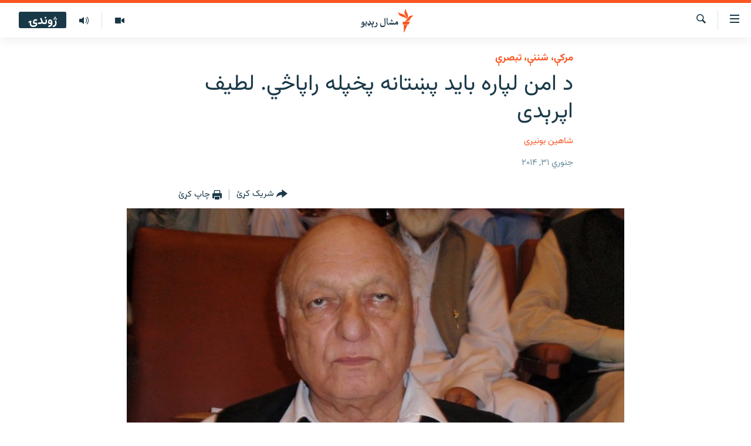

--- FILE ---
content_type: text/html; charset=utf-8
request_url: https://www.mashaalradio.com/a/25249039.html
body_size: 14107
content:

<!DOCTYPE html>
<html lang="ps" dir="rtl" class="no-js">
<head>
<link href="/Content/responsive/RFE/ur-PK/RFE-ur-PK.css?&amp;av=0.0.0.0&amp;cb=376" rel="stylesheet"/>
<script src="https://tags.mashaalradio.com/rferl-pangea/prod/utag.sync.js"></script> <script type='text/javascript' src='https://www.youtube.com/iframe_api' async></script>
<link rel="manifest" href="/manifest.json">
<script type="text/javascript">
//a general 'js' detection, must be on top level in <head>, due to CSS performance
document.documentElement.className = "js";
var cacheBuster = "376";
var appBaseUrl = "/";
var imgEnhancerBreakpoints = [0, 144, 256, 408, 650, 1023, 1597];
var isLoggingEnabled = false;
var isPreviewPage = false;
var isLivePreviewPage = false;
if (!isPreviewPage) {
window.RFE = window.RFE || {};
window.RFE.cacheEnabledByParam = window.location.href.indexOf('nocache=1') === -1;
const url = new URL(window.location.href);
const params = new URLSearchParams(url.search);
// Remove the 'nocache' parameter
params.delete('nocache');
// Update the URL without the 'nocache' parameter
url.search = params.toString();
window.history.replaceState(null, '', url.toString());
} else {
window.addEventListener('load', function() {
const links = window.document.links;
for (let i = 0; i < links.length; i++) {
links[i].href = '#';
links[i].target = '_self';
}
})
}
// Iframe & Embed detection
var embedProperties = {};
try {
// Reliable way to check if we are in an iframe.
var isIframe = window.self !== window.top;
embedProperties.is_iframe = isIframe;
if (!isIframe) {
embedProperties.embed_context = "main";
} else {
// We are in an iframe. Let's try to access the parent.
// This access will only fail with strict cross-origin (without document.domain).
var parentLocation = window.top.location;
// The access succeeded. Now we explicitly compare the hostname.
if (window.location.hostname === parentLocation.hostname) {
embedProperties.embed_context = "embed_self";
} else {
// Hostname is different (e.g. different subdomain with document.domain)
embedProperties.embed_context = "embed_cross";
}
// Since the access works, we can safely get the details.
embedProperties.url_parent = parentLocation.href;
embedProperties.title_parent = window.top.document.title;
}
} catch (err) {
// We are in an iframe, and an error occurred, probably due to cross-origin restrictions.
embedProperties.is_iframe = true;
embedProperties.embed_context = "embed_cross";
// We cannot access the properties of window.top.
// `document.referrer` can sometimes provide the URL of the parent page.
// It is not 100% reliable, but it is the best we can do in this situation.
embedProperties.url_parent = document.referrer || null;
embedProperties.title_parent = null; // We can't get to the title in a cross-origin scenario.
}
var pwaEnabled = false;
var swCacheDisabled;
</script>
<meta charset="utf-8" />
<title>د امن لپاره باید پښتانه پخپله راپاڅي. لطیف اپرېدی</title>
<meta name="description" content="پوښتنه دا ده چې ایا دا کمیټۍ د قبایلي ولس نمایندګي کوي؟ او که نه؟ دې پوښتنې ځواب د مشال راډيو همکار شاهین بونیري د قانوني چارو له کارپوه او قبایلي مشر لطیف اپریدي څخه کړې." />
<meta name="keywords" content="مرکې، شننې، تبصرې" />
<meta name="viewport" content="width=device-width, initial-scale=1.0" />
<meta http-equiv="X-UA-Compatible" content="IE=edge" />
<meta name="robots" content="max-image-preview:large"><meta property="fb:pages" content="283201628374188" />
<meta name="google-site-verification" content="C3pCXRA2wZEuhWSTlUZCyRINOLWqfeOhbQn1ph__Cg0" />
<link href="https://www.mashaalradio.com/a/25249039.html" rel="canonical" />
<meta name="apple-mobile-web-app-title" content="مشال راډیو" />
<meta name="apple-mobile-web-app-status-bar-style" content="black" />
<meta name="apple-itunes-app" content="app-id=475986784, app-argument=//25249039.rtl" />
<meta property="fb:admins" content="فېسبوک ای ډي شمېره" />
<meta content="د امن لپاره باید پښتانه پخپله راپاڅي. لطیف اپرېدی" property="og:title" />
<meta content="پوښتنه دا ده چې ایا دا کمیټۍ د قبایلي ولس نمایندګي کوي؟ او که نه؟ دې پوښتنې ځواب د مشال راډيو همکار شاهین بونیري د قانوني چارو له کارپوه او قبایلي مشر لطیف اپریدي څخه کړې." property="og:description" />
<meta content="article" property="og:type" />
<meta content="https://www.mashaalradio.com/a/25249039.html" property="og:url" />
<meta content="مشال راډيو" property="og:site_name" />
<meta content="https://www.facebook.com/mashaalradio" property="article:publisher" />
<meta content="https://gdb.rferl.org/0721674b-66d8-4ba9-be84-3bb36b7f4437_w1200_h630.jpg" property="og:image" />
<meta content="1200" property="og:image:width" />
<meta content="630" property="og:image:height" />
<meta content="568280086670706" property="fb:app_id" />
<meta content="شاهین بونیری" name="Author" />
<meta content="summary_large_image" name="twitter:card" />
<meta content="@Mashaalradio" name="twitter:site" />
<meta content="https://gdb.rferl.org/0721674b-66d8-4ba9-be84-3bb36b7f4437_w1200_h630.jpg" name="twitter:image" />
<meta content="د امن لپاره باید پښتانه پخپله راپاڅي. لطیف اپرېدی" name="twitter:title" />
<meta content="پوښتنه دا ده چې ایا دا کمیټۍ د قبایلي ولس نمایندګي کوي؟ او که نه؟ دې پوښتنې ځواب د مشال راډيو همکار شاهین بونیري د قانوني چارو له کارپوه او قبایلي مشر لطیف اپریدي څخه کړې." name="twitter:description" />
<link rel="amphtml" href="https://www.mashaalradio.com/amp/25249039.html" />
<script type="application/ld+json">{"articleSection":"مرکې، شننې، تبصرې","isAccessibleForFree":true,"headline":"د امن لپاره باید پښتانه پخپله راپاڅي. لطیف اپرېدی","inLanguage":"ur-PK","keywords":"مرکې، شننې، تبصرې","author":{"@type":"Person","url":"https://www.mashaalradio.com/author/شاهین-بونیری/m-k_qm","description":"شاهين بونيری د مشال رېډيو لپاره د پاکستان او افغانستان په اړه بېلابېل راپورونه جوړوي.","image":{"@type":"ImageObject","url":"https://gdb.rferl.org/0b64e56e-2287-4731-8615-27227d6970d9.jpg"},"name":"شاهین بونیری"},"datePublished":"2014-01-31 13:02:05Z","dateModified":"2014-01-31 13:11:06Z","publisher":{"logo":{"width":512,"height":220,"@type":"ImageObject","url":"https://www.mashaalradio.com/Content/responsive/RFE/ur-PK/img/logo.png"},"@type":"NewsMediaOrganization","url":"https://www.mashaalradio.com","sameAs":["https://www.facebook.com/mashaalradio","https://twitter.com/Mashaalradio","https://www.youtube.com/user/mashaalradio","https://www.instagram.com/mashaalradio/"],"name":"مشال راډیو","alternateName":"مشال رېډیو\r\nمشال ریډیو"},"@context":"https://schema.org","@type":"NewsArticle","mainEntityOfPage":"https://www.mashaalradio.com/a/25249039.html","url":"https://www.mashaalradio.com/a/25249039.html","description":"پوښتنه دا ده چې ایا دا کمیټۍ د قبایلي ولس نمایندګي کوي؟ او که نه؟ دې پوښتنې ځواب د مشال راډيو همکار شاهین بونیري د قانوني چارو له کارپوه او قبایلي مشر لطیف اپریدي څخه کړې.","image":{"width":1080,"height":608,"@type":"ImageObject","url":"https://gdb.rferl.org/0721674b-66d8-4ba9-be84-3bb36b7f4437_w1080_h608.jpg"},"name":"د امن لپاره باید پښتانه پخپله راپاڅي. لطیف اپرېدی"}</script>
<script src="/Scripts/responsive/infographics.b?v=dVbZ-Cza7s4UoO3BqYSZdbxQZVF4BOLP5EfYDs4kqEo1&amp;av=0.0.0.0&amp;cb=376"></script>
<script src="/Scripts/responsive/loader.b?v=C-JLefdHQ4ECvt5x4bMsJCTq2VRkcN8JUkP-IB-DzAI1&amp;av=0.0.0.0&amp;cb=376"></script>
<link rel="icon" type="image/svg+xml" href="/Content/responsive/RFE/img/webApp/favicon.svg" />
<link rel="alternate icon" href="/Content/responsive/RFE/img/webApp/favicon.ico" />
<link rel="mask-icon" color="#ea6903" href="/Content/responsive/RFE/img/webApp/favicon_safari.svg" />
<link rel="apple-touch-icon" sizes="152x152" href="/Content/responsive/RFE/img/webApp/ico-152x152.png" />
<link rel="apple-touch-icon" sizes="144x144" href="/Content/responsive/RFE/img/webApp/ico-144x144.png" />
<link rel="apple-touch-icon" sizes="114x114" href="/Content/responsive/RFE/img/webApp/ico-114x114.png" />
<link rel="apple-touch-icon" sizes="72x72" href="/Content/responsive/RFE/img/webApp/ico-72x72.png" />
<link rel="apple-touch-icon-precomposed" href="/Content/responsive/RFE/img/webApp/ico-57x57.png" />
<link rel="icon" sizes="192x192" href="/Content/responsive/RFE/img/webApp/ico-192x192.png" />
<link rel="icon" sizes="128x128" href="/Content/responsive/RFE/img/webApp/ico-128x128.png" />
<meta name="msapplication-TileColor" content="#ffffff" />
<meta name="msapplication-TileImage" content="/Content/responsive/RFE/img/webApp/ico-144x144.png" />
<link rel="preload" href="/Content/responsive/fonts/Vazirmatn-Regular.woff2" type="font/woff2" as="font" crossorigin="anonymous" />
<link rel="alternate" type="application/rss+xml" title="RFE/RL - Top Stories [RSS]" href="/api/" />
<link rel="sitemap" type="application/rss+xml" href="/sitemap.xml" />
<script type="text/javascript">
var analyticsData = Object.assign(embedProperties, {url:"https://www.mashaalradio.com/a/25249039.html",property_id:"438",article_uid:"25249039",page_title:"د امن لپاره باید پښتانه پخپله راپاڅي. لطیف اپرېدی",page_type:"article",content_type:"article",subcontent_type:"article",last_modified:"2014-01-31 13:11:06Z",pub_datetime:"2014-01-31 13:02:05Z",section:"مرکې، شننې، تبصرې",english_section:"interview-analysis",byline:"شاهین بونیری",categories:"interview-analysis",domain:"www.mashaalradio.com",language:"Pashto",language_service:"RFERL Radio Mashall",platform:"web",copied:"no",copied_article:"",copied_title:"",runs_js:"Yes",cms_release:"8.45.0.0.376",enviro_type:"prod",slug:"",entity:"RFE",short_language_service:"PAK",platform_short:"W",page_name:"د امن لپاره باید پښتانه پخپله راپاڅي. لطیف اپرېدی"});
// Push Analytics data as GTM message (without "event" attribute and before GTM initialization)
window.dataLayer = window.dataLayer || [];
window.dataLayer.push(analyticsData);
</script>
<script type="text/javascript" data-cookiecategory="analytics">
var gtmEventObject = {event: 'page_meta_ready'};window.dataLayer = window.dataLayer || [];window.dataLayer.push(gtmEventObject);
var renderGtm = "true";
if (renderGtm === "true") {
(function(w,d,s,l,i){w[l]=w[l]||[];w[l].push({'gtm.start':new Date().getTime(),event:'gtm.js'});var f=d.getElementsByTagName(s)[0],j=d.createElement(s),dl=l!='dataLayer'?'&l='+l:'';j.async=true;j.src='//www.googletagmanager.com/gtm.js?id='+i+dl;f.parentNode.insertBefore(j,f);})(window,document,'script','dataLayer','GTM-WXZBPZ');
}
</script>
</head>
<body class=" nav-no-loaded cc_theme pg-article pg-article--single-column print-lay-article use-sticky-share nojs-images ">
<noscript><iframe src="https://www.googletagmanager.com/ns.html?id=GTM-WXZBPZ" height="0" width="0" style="display:none;visibility:hidden"></iframe></noscript> <script type="text/javascript" data-cookiecategory="analytics">
var gtmEventObject = {event: 'page_meta_ready'};window.dataLayer = window.dataLayer || [];window.dataLayer.push(gtmEventObject);
var renderGtm = "true";
if (renderGtm === "true") {
(function(w,d,s,l,i){w[l]=w[l]||[];w[l].push({'gtm.start':new Date().getTime(),event:'gtm.js'});var f=d.getElementsByTagName(s)[0],j=d.createElement(s),dl=l!='dataLayer'?'&l='+l:'';j.async=true;j.src='//www.googletagmanager.com/gtm.js?id='+i+dl;f.parentNode.insertBefore(j,f);})(window,document,'script','dataLayer','GTM-WXZBPZ');
}
</script>
<!--Analytics tag js version start-->
<script type="text/javascript" data-cookiecategory="analytics">
var utag_data = Object.assign({}, analyticsData, {pub_year:"2014",pub_month:"01",pub_day:"31",pub_hour:"13",pub_weekday:"Friday"});
if(typeof(TealiumTagFrom)==='function' && typeof(TealiumTagSearchKeyword)==='function') {
var utag_from=TealiumTagFrom();var utag_searchKeyword=TealiumTagSearchKeyword();
if(utag_searchKeyword!=null && utag_searchKeyword!=='' && utag_data["search_keyword"]==null) utag_data["search_keyword"]=utag_searchKeyword;if(utag_from!=null && utag_from!=='') utag_data["from"]=TealiumTagFrom();}
if(window.top!== window.self&&utag_data.page_type==="snippet"){utag_data.page_type = 'iframe';}
try{if(window.top!==window.self&&window.self.location.hostname===window.top.location.hostname){utag_data.platform = 'self-embed';utag_data.platform_short = 'se';}}catch(e){if(window.top!==window.self&&window.self.location.search.includes("platformType=self-embed")){utag_data.platform = 'cross-promo';utag_data.platform_short = 'cp';}}
(function(a,b,c,d){ a="https://tags.mashaalradio.com/rferl-pangea/prod/utag.js"; b=document;c="script";d=b.createElement(c);d.src=a;d.type="text/java"+c;d.async=true; a=b.getElementsByTagName(c)[0];a.parentNode.insertBefore(d,a); })();
</script>
<!--Analytics tag js version end-->
<!-- Analytics tag management NoScript -->
<noscript>
<img style="position: absolute; border: none;" src="https://ssc.mashaalradio.com/b/ss/bbgprod,bbgentityrferl/1/G.4--NS/852241408?pageName=rfe%3apak%3aw%3aarticle%3a%d8%af%20%d8%a7%d9%85%d9%86%20%d9%84%d9%be%d8%a7%d8%b1%d9%87%20%d8%a8%d8%a7%db%8c%d8%af%20%d9%be%da%9a%d8%aa%d8%a7%d9%86%d9%87%20%d9%be%d8%ae%d9%be%d9%84%d9%87%20%d8%b1%d8%a7%d9%be%d8%a7%da%85%d9%8a.%20%d9%84%d8%b7%db%8c%d9%81%20%d8%a7%d9%be%d8%b1%db%90%d8%af%db%8c&amp;c6=%d8%af%20%d8%a7%d9%85%d9%86%20%d9%84%d9%be%d8%a7%d8%b1%d9%87%20%d8%a8%d8%a7%db%8c%d8%af%20%d9%be%da%9a%d8%aa%d8%a7%d9%86%d9%87%20%d9%be%d8%ae%d9%be%d9%84%d9%87%20%d8%b1%d8%a7%d9%be%d8%a7%da%85%d9%8a.%20%d9%84%d8%b7%db%8c%d9%81%20%d8%a7%d9%be%d8%b1%db%90%d8%af%db%8c&amp;v36=8.45.0.0.376&amp;v6=D=c6&amp;g=https%3a%2f%2fwww.mashaalradio.com%2fa%2f25249039.html&amp;c1=D=g&amp;v1=D=g&amp;events=event1,event52&amp;c16=rferl%20radio%20mashall&amp;v16=D=c16&amp;c5=interview-analysis&amp;v5=D=c5&amp;ch=%d9%85%d8%b1%da%a9%db%90%d8%8c%20%d8%b4%d9%86%d9%86%db%90%d8%8c%20%d8%aa%d8%a8%d8%b5%d8%b1%db%90&amp;c15=pashto&amp;v15=D=c15&amp;c4=article&amp;v4=D=c4&amp;c14=25249039&amp;v14=D=c14&amp;v20=no&amp;c17=web&amp;v17=D=c17&amp;mcorgid=518abc7455e462b97f000101%40adobeorg&amp;server=www.mashaalradio.com&amp;pageType=D=c4&amp;ns=bbg&amp;v29=D=server&amp;v25=rfe&amp;v30=438&amp;v105=D=User-Agent " alt="analytics" width="1" height="1" /></noscript>
<!-- End of Analytics tag management NoScript -->
<!--*** Accessibility links - For ScreenReaders only ***-->
<section>
<div class="sr-only">
<h2>د لاسرسي ځای</h2>
<ul>
<li><a href="#content" data-disable-smooth-scroll="1">عمومي پاڼې یا موضوع ته لاړ شئ</a></li>
<li><a href="#navigation" data-disable-smooth-scroll="1">عمومي یا کورپاڼې ته لاړ شئ</a></li>
<li><a href="#txtHeaderSearch" data-disable-smooth-scroll="1">لټون ته ورشئ</a></li>
</ul>
</div>
</section>
<div dir="rtl">
<div id="page">
<aside>
<div class="c-lightbox overlay-modal">
<div class="c-lightbox__intro">
<h2 class="c-lightbox__intro-title"></h2>
<button class="btn btn--rounded c-lightbox__btn c-lightbox__intro-next" title="بل">
<span class="ico ico--rounded ico-chevron-forward"></span>
<span class="sr-only">بل</span>
</button>
</div>
<div class="c-lightbox__nav">
<button class="btn btn--rounded c-lightbox__btn c-lightbox__btn--close" title="بندول">
<span class="ico ico--rounded ico-close"></span>
<span class="sr-only">بندول</span>
</button>
<button class="btn btn--rounded c-lightbox__btn c-lightbox__btn--prev" title="پخوانی">
<span class="ico ico--rounded ico-chevron-backward"></span>
<span class="sr-only">پخوانی</span>
</button>
<button class="btn btn--rounded c-lightbox__btn c-lightbox__btn--next" title="بل">
<span class="ico ico--rounded ico-chevron-forward"></span>
<span class="sr-only">بل</span>
</button>
</div>
<div class="c-lightbox__content-wrap">
<figure class="c-lightbox__content">
<span class="c-spinner c-spinner--lightbox">
<img src="/Content/responsive/img/player-spinner.png"
alt="تم شئ"
title="تم شئ" />
</span>
<div class="c-lightbox__img">
<div class="thumb">
<img src="" alt="" />
</div>
</div>
<figcaption>
<div class="c-lightbox__info c-lightbox__info--foot">
<span class="c-lightbox__counter"></span>
<span class="caption c-lightbox__caption"></span>
</div>
</figcaption>
</figure>
</div>
<div class="hidden">
<div class="content-advisory__box content-advisory__box--lightbox">
<span class="content-advisory__box-text">په دې انځور کې ځېنې هغه شیان ښودل شوي چې د ځېنو لپاره ښايي د خپګان یا غوسې وړ وګرځي.</span>
<button class="btn btn--transparent content-advisory__box-btn m-t-md" value="text" type="button">
<span class="btn__text">
د لیدو لپاره کلېک وکړئ
</span>
</button>
</div>
</div>
</div>
<div class="print-dialogue">
<div class="container">
<h3 class="print-dialogue__title section-head">د پرنټولو لارې</h3>
<div class="print-dialogue__opts">
<ul class="print-dialogue__opt-group">
<li class="form__group form__group--checkbox">
<input class="form__check " id="checkboxImages" name="checkboxImages" type="checkbox" checked="checked" />
<label for="checkboxImages" class="form__label m-t-md">انځورونه</label>
</li>
<li class="form__group form__group--checkbox">
<input class="form__check " id="checkboxMultimedia" name="checkboxMultimedia" type="checkbox" checked="checked" />
<label for="checkboxMultimedia" class="form__label m-t-md">انځور او ویډیو</label>
</li>
</ul>
<ul class="print-dialogue__opt-group">
<li class="form__group form__group--checkbox">
<input class="form__check " id="checkboxEmbedded" name="checkboxEmbedded" type="checkbox" checked="checked" />
<label for="checkboxEmbedded" class="form__label m-t-md">له بهره تړل شوی مطلب</label>
</li>
<li class="form__group form__group--checkbox">
<input class="form__check " id="checkboxComments" name="checkboxComments" type="checkbox" />
<label for="checkboxComments" class="form__label m-t-md">تبصرې</label>
</li>
</ul>
</div>
<div class="print-dialogue__buttons">
<button class="btn btn--secondary close-button" type="button" title="لغو کړئ">
<span class="btn__text ">لغو کړئ</span>
</button>
<button class="btn btn-cust-print m-l-sm" type="button" title="چاپ کړئ">
<span class="btn__text ">چاپ کړئ</span>
</button>
</div>
</div>
</div>
<div class="ctc-message pos-fix">
<div class="ctc-message__inner">دا لېنک کاپي شو</div>
</div>
</aside>
<div class="hdr-20 hdr-20--big">
<div class="hdr-20__inner">
<div class="hdr-20__max pos-rel">
<div class="hdr-20__side hdr-20__side--primary d-flex">
<label data-for="main-menu-ctrl" data-switcher-trigger="true" data-switch-target="main-menu-ctrl" class="burger hdr-trigger pos-rel trans-trigger" data-trans-evt="click" data-trans-id="menu">
<span class="ico ico-close hdr-trigger__ico hdr-trigger__ico--close burger__ico burger__ico--close"></span>
<span class="ico ico-menu hdr-trigger__ico hdr-trigger__ico--open burger__ico burger__ico--open"></span>
</label>
<div class="menu-pnl pos-fix trans-target" data-switch-target="main-menu-ctrl" data-trans-id="menu">
<div class="menu-pnl__inner">
<nav class="main-nav menu-pnl__item menu-pnl__item--first">
<ul class="main-nav__list accordeon" data-analytics-tales="false" data-promo-name="link" data-location-name="nav,secnav">
<li class="main-nav__item">
<a class="main-nav__item-name main-nav__item-name--link" href="https://www.mashaalradio.com/" title="کور" >کور</a>
</li>
<li class="main-nav__item">
<a class="main-nav__item-name main-nav__item-name--link" href="/خبرونه" title="لنډ خبرونه" data-item-name="news" >لنډ خبرونه</a>
</li>
<li class="main-nav__item">
<a class="main-nav__item-name main-nav__item-name--link" href="/pakhtunkhwa-tribal-districts" title="پښتونخوا او قبایل" data-item-name="pashtunkhwa" >پښتونخوا او قبایل</a>
</li>
<li class="main-nav__item">
<a class="main-nav__item-name main-nav__item-name--link" href="/بلوچستان" title="بلوچستان" data-item-name="balochistan" >بلوچستان</a>
</li>
<li class="main-nav__item">
<a class="main-nav__item-name main-nav__item-name--link" href="/pakistan-content" title="پاکستان" data-item-name="pakistan" >پاکستان</a>
</li>
<li class="main-nav__item">
<a class="main-nav__item-name main-nav__item-name--link" href="/afghanistan-content" title="افغانستان" data-item-name="afghanistan-reports" >افغانستان</a>
</li>
<li class="main-nav__item">
<a class="main-nav__item-name main-nav__item-name--link" href="/نړیوال_راپورونه" title="نړۍ" data-item-name="world" >نړۍ</a>
</li>
<li class="main-nav__item">
<a class="main-nav__item-name main-nav__item-name--link" href="/intreviews-analysis" title="ځانګړې مرکې، شننې" data-item-name="exclusive-interviews-blogs" >ځانګړې مرکې، شننې</a>
</li>
<li class="main-nav__item">
<a class="main-nav__item-name main-nav__item-name--link" href="/ویډیو" title="انځور او ویډیو" data-item-name="multimedia" >انځور او ویډیو</a>
</li>
<li class="main-nav__item">
<a class="main-nav__item-name main-nav__item-name--link" href="/weekly-programs" title="اوونیزې خپرونې" data-item-name="features" >اوونیزې خپرونې</a>
</li>
<li class="main-nav__item">
<a class="main-nav__item-name main-nav__item-name--link" href="/all-broadcast-programs" title="۱۴ ساعته راډیويي خپرونې" data-item-name="radio_programs" >۱۴ ساعته راډیويي خپرونې</a>
</li>
</ul>
</nav>
<div class="menu-pnl__item">
<a href="https://gandhara.rferl.org" class="menu-pnl__item-link" alt="Gandhara">Gandhara</a>
</div>
<div class="menu-pnl__item menu-pnl__item--social">
<h5 class="menu-pnl__sub-head">موږ وڅارئ</h5>
<a href="https://www.facebook.com/mashaalradio" title="فېسبوک کې مو خپل کړی" data-analytics-text="follow_on_facebook" class="btn btn--rounded btn--social-inverted menu-pnl__btn js-social-btn btn-facebook" target="_blank" rel="noopener">
<span class="ico ico-facebook-alt ico--rounded"></span>
</a>
<a href="https://twitter.com/Mashaalradio" title="په ټویټر کې راسره شی" data-analytics-text="follow_on_twitter" class="btn btn--rounded btn--social-inverted menu-pnl__btn js-social-btn btn-twitter" target="_blank" rel="noopener">
<span class="ico ico-twitter ico--rounded"></span>
</a>
<a href="https://www.youtube.com/user/mashaalradio" title="یوټیوب کې مو ولټوﺉ" data-analytics-text="follow_on_youtube" class="btn btn--rounded btn--social-inverted menu-pnl__btn js-social-btn btn-youtube" target="_blank" rel="noopener">
<span class="ico ico-youtube ico--rounded"></span>
</a>
<a href="https://www.instagram.com/mashaalradio/" title="موږ پر انسټاګرام تعقیب کړئ" data-analytics-text="follow_on_instagram" class="btn btn--rounded btn--social-inverted menu-pnl__btn js-social-btn btn-instagram" target="_blank" rel="noopener">
<span class="ico ico-instagram ico--rounded"></span>
</a>
</div>
<div class="menu-pnl__item">
<a href="/navigation/allsites" class="menu-pnl__item-link">
<span class="ico ico-languages "></span>
د ازادې اروپا راډیو ټولې ووبپاڼې
</a>
</div>
</div>
</div>
<label data-for="top-search-ctrl" data-switcher-trigger="true" data-switch-target="top-search-ctrl" class="top-srch-trigger hdr-trigger">
<span class="ico ico-close hdr-trigger__ico hdr-trigger__ico--close top-srch-trigger__ico top-srch-trigger__ico--close"></span>
<span class="ico ico-search hdr-trigger__ico hdr-trigger__ico--open top-srch-trigger__ico top-srch-trigger__ico--open"></span>
</label>
<div class="srch-top srch-top--in-header" data-switch-target="top-search-ctrl">
<div class="container">
<form action="/s" class="srch-top__form srch-top__form--in-header" id="form-topSearchHeader" method="get" role="search"><label for="txtHeaderSearch" class="sr-only">لټون</label>
<input type="text" id="txtHeaderSearch" name="k" placeholder="متن لټول" accesskey="s" value="" class="srch-top__input analyticstag-event" onkeydown="if (event.keyCode === 13) { FireAnalyticsTagEventOnSearch('search', $dom.get('#txtHeaderSearch')[0].value) }" />
<button title="لټون" type="submit" class="btn btn--top-srch analyticstag-event" onclick="FireAnalyticsTagEventOnSearch('search', $dom.get('#txtHeaderSearch')[0].value) ">
<span class="ico ico-search"></span>
</button></form>
</div>
</div>
<a href="/" class="main-logo-link">
<img src="/Content/responsive/RFE/ur-PK/img/logo-compact.svg?cb=376" class="main-logo main-logo--comp" alt="د ووبپاڼې نښان">
<img src="/Content/responsive/RFE/ur-PK/img/logo.svg?cb=376" class="main-logo main-logo--big" alt="د ووبپاڼې نښان">
</a>
</div>
<div class="hdr-20__side hdr-20__side--secondary d-flex">
<a href="/programs/radio" title="ټولې خپرونې" class="hdr-20__secondary-item" data-item-name="audio">
<span class="ico ico-audio hdr-20__secondary-icon"></span>
</a>
<a href="/ویډیو" title="انځور او ویډیو" class="hdr-20__secondary-item" data-item-name="video">
<span class="ico ico-video hdr-20__secondary-icon"></span>
</a>
<a href="/s" title="لټون" class="hdr-20__secondary-item hdr-20__secondary-item--search" data-item-name="search">
<span class="ico ico-search hdr-20__secondary-icon hdr-20__secondary-icon--search"></span>
</a>
<div class="hdr-20__secondary-item live-b-drop">
<div class="live-b-drop__off">
<a href="/live" class="live-b-drop__link" title="ژوندۍ" data-item-name="live">
<span class="badge badge--live-btn badge--live-btn-off">
ژوندۍ
</span>
</a>
</div>
<div class="live-b-drop__on hidden">
<label data-for="live-ctrl" data-switcher-trigger="true" data-switch-target="live-ctrl" class="live-b-drop__label pos-rel">
<span class="badge badge--live badge--live-btn">
ژوندۍ
</span>
<span class="ico ico-close live-b-drop__label-ico live-b-drop__label-ico--close"></span>
</label>
<div class="live-b-drop__panel" id="targetLivePanelDiv" data-switch-target="live-ctrl"></div>
</div>
</div>
<div class="srch-bottom">
<form action="/s" class="srch-bottom__form d-flex" id="form-bottomSearch" method="get" role="search"><label for="txtSearch" class="sr-only">لټون</label>
<input type="search" id="txtSearch" name="k" placeholder="متن لټول" accesskey="s" value="" class="srch-bottom__input analyticstag-event" onkeydown="if (event.keyCode === 13) { FireAnalyticsTagEventOnSearch('search', $dom.get('#txtSearch')[0].value) }" />
<button title="لټون" type="submit" class="btn btn--bottom-srch analyticstag-event" onclick="FireAnalyticsTagEventOnSearch('search', $dom.get('#txtSearch')[0].value) ">
<span class="ico ico-search"></span>
</button></form>
</div>
</div>
<img src="/Content/responsive/RFE/ur-PK/img/logo-print.gif?cb=376" class="logo-print" loading="lazy" alt="د ووبپاڼې نښان">
<img src="/Content/responsive/RFE/ur-PK/img/logo-print_color.png?cb=376" class="logo-print logo-print--color" loading="lazy" alt="د ووبپاڼې نښان">
</div>
</div>
</div>
<script>
if (document.body.className.indexOf('pg-home') > -1) {
var nav2In = document.querySelector('.hdr-20__inner');
var nav2Sec = document.querySelector('.hdr-20__side--secondary');
var secStyle = window.getComputedStyle(nav2Sec);
if (nav2In && window.pageYOffset < 150 && secStyle['position'] !== 'fixed') {
nav2In.classList.add('hdr-20__inner--big')
}
}
</script>
<div class="c-hlights c-hlights--breaking c-hlights--no-item" data-hlight-display="mobile,desktop">
<div class="c-hlights__wrap container p-0">
<div class="c-hlights__nav">
<a role="button" href="#" title="پخوانی">
<span class="ico ico-chevron-backward m-0"></span>
<span class="sr-only">پخوانی</span>
</a>
<a role="button" href="#" title="بل">
<span class="ico ico-chevron-forward m-0"></span>
<span class="sr-only">بل</span>
</a>
</div>
<span class="c-hlights__label">
<span class="">تازه خبر</span>
<span class="switcher-trigger">
<label data-for="more-less-1" data-switcher-trigger="true" class="switcher-trigger__label switcher-trigger__label--more p-b-0" title="نور وګوره">
<span class="ico ico-chevron-down"></span>
</label>
<label data-for="more-less-1" data-switcher-trigger="true" class="switcher-trigger__label switcher-trigger__label--less p-b-0" title="کم وښیاست">
<span class="ico ico-chevron-up"></span>
</label>
</span>
</span>
<ul class="c-hlights__items switcher-target" data-switch-target="more-less-1">
</ul>
</div>
</div> <div id="content">
<main class="container">
<div class="hdr-container">
<div class="row">
<div class="col-xs-12 col-sm-12 col-md-10 col-md-offset-1">
<div class="row">
<div class="col-category col-xs-12 col-md-8 col-md-offset-2"> <div class="category js-category">
<a class="" href="/%D9%85%D8%B1%DA%A9%DB%90_%D8%B4%D9%86%D9%86%DB%90">مرکې، شننې، تبصرې</a> </div>
</div><div class="col-title col-xs-12 col-md-8 col-md-offset-2"> <h1 class="title pg-title">
د امن لپاره باید پښتانه پخپله راپاڅي. لطیف اپرېدی
</h1>
</div><div class="col-publishing-details col-xs-12 col-md-8 col-md-offset-2"> <div class="publishing-details ">
<div class="links">
<ul class="links__list">
<li class="links__item">
<a class="links__item-link" href="/author/شاهین-بونیری/m-k_qm" title="شاهین بونیری">شاهین بونیری</a>
</li>
</ul>
</div>
<div class="published">
<span class="date" >
<time pubdate="pubdate" datetime="2014-01-31T18:02:05+05:00">
جنوري ۳۱, ۲۰۱۴
</time>
</span>
</div>
</div>
</div><div class="col-xs-12 col-md-8 col-md-offset-2"> <div class="col-article-tools pos-rel article-share">
<div class="col-article-tools__end">
<div class="share--box">
<div class="sticky-share-container" style="display:none">
<div class="container">
<a href="https://www.mashaalradio.com" id="logo-sticky-share">&nbsp;</a>
<div class="pg-title pg-title--sticky-share">
د امن لپاره باید پښتانه پخپله راپاڅي. لطیف اپرېدی
</div>
<div class="sticked-nav-actions">
<!--This part is for sticky navigation display-->
<p class="buttons link-content-sharing p-0 ">
<button class="btn btn--link btn-content-sharing p-t-0 " id="btnContentSharing" value="text" role="Button" type="" title="د شریکولو نورې لارې">
<span class="ico ico-share ico--l"></span>
<span class="btn__text ">
شریک کړئ
</span>
</button>
</p>
<aside class="content-sharing js-content-sharing js-content-sharing--apply-sticky content-sharing--sticky"
role="complementary"
data-share-url="https://www.mashaalradio.com/a/25249039.html" data-share-title="د امن لپاره باید پښتانه پخپله راپاڅي. لطیف اپرېدی" data-share-text="پوښتنه دا ده چې ایا دا کمیټۍ د قبایلي ولس نمایندګي کوي؟ او که نه؟ دې پوښتنې ځواب د مشال راډيو همکار شاهین بونیري د قانوني چارو له کارپوه او قبایلي مشر لطیف اپریدي څخه کړې.">
<div class="content-sharing__popover">
<h6 class="content-sharing__title">شریک کړئ</h6>
<button href="#close" id="btnCloseSharing" class="btn btn--text-like content-sharing__close-btn">
<span class="ico ico-close ico--l"></span>
</button>
<ul class="content-sharing__list">
<li class="content-sharing__item">
<div class="ctc ">
<input type="text" class="ctc__input" readonly="readonly">
<a href="" js-href="https://www.mashaalradio.com/a/25249039.html" class="content-sharing__link ctc__button">
<span class="ico ico-copy-link ico--rounded ico--s"></span>
<span class="content-sharing__link-text">لېنک کاپي کړئ</span>
</a>
</div>
</li>
<li class="content-sharing__item">
<a href="https://facebook.com/sharer.php?u=https%3a%2f%2fwww.mashaalradio.com%2fa%2f25249039.html"
data-analytics-text="share_on_facebook"
title="Facebook" target="_blank"
class="content-sharing__link js-social-btn">
<span class="ico ico-facebook ico--rounded ico--s"></span>
<span class="content-sharing__link-text">Facebook</span>
</a>
</li>
<li class="content-sharing__item">
<a href="https://twitter.com/share?url=https%3a%2f%2fwww.mashaalradio.com%2fa%2f25249039.html&amp;text=%d8%af+%d8%a7%d9%85%d9%86+%d9%84%d9%be%d8%a7%d8%b1%d9%87+%d8%a8%d8%a7%db%8c%d8%af+%d9%be%da%9a%d8%aa%d8%a7%d9%86%d9%87+%d9%be%d8%ae%d9%be%d9%84%d9%87+%d8%b1%d8%a7%d9%be%d8%a7%da%85%d9%8a.+%d9%84%d8%b7%db%8c%d9%81+%d8%a7%d9%be%d8%b1%db%90%d8%af%db%8c"
data-analytics-text="share_on_twitter"
title="X (Twitter)" target="_blank"
class="content-sharing__link js-social-btn">
<span class="ico ico-twitter ico--rounded ico--s"></span>
<span class="content-sharing__link-text">X (Twitter)</span>
</a>
</li>
<li class="content-sharing__item visible-xs-inline-block visible-sm-inline-block">
<a href="whatsapp://send?text=https%3a%2f%2fwww.mashaalradio.com%2fa%2f25249039.html"
data-analytics-text="share_on_whatsapp"
title="WhatsApp" target="_blank"
class="content-sharing__link js-social-btn">
<span class="ico ico-whatsapp ico--rounded ico--s"></span>
<span class="content-sharing__link-text">WhatsApp</span>
</a>
</li>
<li class="content-sharing__item visible-md-inline-block visible-lg-inline-block">
<a href="https://web.whatsapp.com/send?text=https%3a%2f%2fwww.mashaalradio.com%2fa%2f25249039.html"
data-analytics-text="share_on_whatsapp_desktop"
title="WhatsApp" target="_blank"
class="content-sharing__link js-social-btn">
<span class="ico ico-whatsapp ico--rounded ico--s"></span>
<span class="content-sharing__link-text">WhatsApp</span>
</a>
</li>
<li class="content-sharing__item">
<a href="mailto:?body=https%3a%2f%2fwww.mashaalradio.com%2fa%2f25249039.html&amp;subject=د امن لپاره باید پښتانه پخپله راپاڅي. لطیف اپرېدی"
title="Email"
class="content-sharing__link ">
<span class="ico ico-email ico--rounded ico--s"></span>
<span class="content-sharing__link-text">Email</span>
</a>
</li>
</ul>
</div>
</aside>
</div>
</div>
</div>
<div class="links">
<p class="buttons link-content-sharing p-0 ">
<button class="btn btn--link btn-content-sharing p-t-0 " id="btnContentSharing" value="text" role="Button" type="" title="د شریکولو نورې لارې">
<span class="ico ico-share ico--l"></span>
<span class="btn__text ">
شریک کړئ
</span>
</button>
</p>
<aside class="content-sharing js-content-sharing " role="complementary"
data-share-url="https://www.mashaalradio.com/a/25249039.html" data-share-title="د امن لپاره باید پښتانه پخپله راپاڅي. لطیف اپرېدی" data-share-text="پوښتنه دا ده چې ایا دا کمیټۍ د قبایلي ولس نمایندګي کوي؟ او که نه؟ دې پوښتنې ځواب د مشال راډيو همکار شاهین بونیري د قانوني چارو له کارپوه او قبایلي مشر لطیف اپریدي څخه کړې.">
<div class="content-sharing__popover">
<h6 class="content-sharing__title">شریک کړئ</h6>
<button href="#close" id="btnCloseSharing" class="btn btn--text-like content-sharing__close-btn">
<span class="ico ico-close ico--l"></span>
</button>
<ul class="content-sharing__list">
<li class="content-sharing__item">
<div class="ctc ">
<input type="text" class="ctc__input" readonly="readonly">
<a href="" js-href="https://www.mashaalradio.com/a/25249039.html" class="content-sharing__link ctc__button">
<span class="ico ico-copy-link ico--rounded ico--l"></span>
<span class="content-sharing__link-text">لېنک کاپي کړئ</span>
</a>
</div>
</li>
<li class="content-sharing__item">
<a href="https://facebook.com/sharer.php?u=https%3a%2f%2fwww.mashaalradio.com%2fa%2f25249039.html"
data-analytics-text="share_on_facebook"
title="Facebook" target="_blank"
class="content-sharing__link js-social-btn">
<span class="ico ico-facebook ico--rounded ico--l"></span>
<span class="content-sharing__link-text">Facebook</span>
</a>
</li>
<li class="content-sharing__item">
<a href="https://twitter.com/share?url=https%3a%2f%2fwww.mashaalradio.com%2fa%2f25249039.html&amp;text=%d8%af+%d8%a7%d9%85%d9%86+%d9%84%d9%be%d8%a7%d8%b1%d9%87+%d8%a8%d8%a7%db%8c%d8%af+%d9%be%da%9a%d8%aa%d8%a7%d9%86%d9%87+%d9%be%d8%ae%d9%be%d9%84%d9%87+%d8%b1%d8%a7%d9%be%d8%a7%da%85%d9%8a.+%d9%84%d8%b7%db%8c%d9%81+%d8%a7%d9%be%d8%b1%db%90%d8%af%db%8c"
data-analytics-text="share_on_twitter"
title="X (Twitter)" target="_blank"
class="content-sharing__link js-social-btn">
<span class="ico ico-twitter ico--rounded ico--l"></span>
<span class="content-sharing__link-text">X (Twitter)</span>
</a>
</li>
<li class="content-sharing__item visible-xs-inline-block visible-sm-inline-block">
<a href="whatsapp://send?text=https%3a%2f%2fwww.mashaalradio.com%2fa%2f25249039.html"
data-analytics-text="share_on_whatsapp"
title="WhatsApp" target="_blank"
class="content-sharing__link js-social-btn">
<span class="ico ico-whatsapp ico--rounded ico--l"></span>
<span class="content-sharing__link-text">WhatsApp</span>
</a>
</li>
<li class="content-sharing__item visible-md-inline-block visible-lg-inline-block">
<a href="https://web.whatsapp.com/send?text=https%3a%2f%2fwww.mashaalradio.com%2fa%2f25249039.html"
data-analytics-text="share_on_whatsapp_desktop"
title="WhatsApp" target="_blank"
class="content-sharing__link js-social-btn">
<span class="ico ico-whatsapp ico--rounded ico--l"></span>
<span class="content-sharing__link-text">WhatsApp</span>
</a>
</li>
<li class="content-sharing__item">
<a href="mailto:?body=https%3a%2f%2fwww.mashaalradio.com%2fa%2f25249039.html&amp;subject=د امن لپاره باید پښتانه پخپله راپاڅي. لطیف اپرېدی"
title="Email"
class="content-sharing__link ">
<span class="ico ico-email ico--rounded ico--l"></span>
<span class="content-sharing__link-text">Email</span>
</a>
</li>
</ul>
</div>
</aside>
<p class="link-print hidden-xs buttons p-0">
<button class="btn btn--link btn-print p-t-0" onclick="if (typeof FireAnalyticsTagEvent === 'function') {FireAnalyticsTagEvent({ on_page_event: 'print_story' });}return false" title="کنټرول پي">
<span class="ico ico-print"></span>
<span class="btn__text">چاپ کړئ</span>
</button>
</p>
</div>
</div>
</div>
</div>
</div><div class="col-multimedia col-xs-12 col-md-10 col-md-offset-1"> <div class="cover-media">
<figure class="media-image js-media-expand">
<div class="img-wrap">
<div class="thumb thumb16_9">
<img src="https://gdb.rferl.org/0721674b-66d8-4ba9-be84-3bb36b7f4437_w250_r1_s.jpg" alt="لطیف اپرېدی" />
</div>
</div>
<figcaption>
<span class="caption">لطیف اپرېدی</span>
</figcaption>
</figure>
</div>
</div>
</div>
</div>
</div>
</div>
<div class="body-container">
<div class="row">
<div class="col-xs-12 col-sm-12 col-md-10 col-md-offset-1">
<div class="row">
<div class="col-xs-12 col-sm-12 col-md-8 col-lg-8 col-md-offset-2">
<div class="intro intro--bold" >
<p >پوښتنه دا ده چې ایا دا کمیټۍ د قبایلي ولس نمایندګي کوي؟ او که نه؟ دې پوښتنې ځواب د مشال راډيو همکار شاهین بونیري د قانوني چارو له کارپوه او قبایلي مشر لطیف اپریدي څخه کړې.</p>
</div>
<div id="article-content" class="content-floated-wrap fb-quotable">
<div class="wsw">
<h4 class="wsw__h4">
د پاکستان په قبایلي سیمو کې د تیرې یوې لسیزې جګړې که یو خوا په زرګونو خلک وژلي او ټپیان کړي دي، نو بل خوا يې د دغه سیمې اقتصاد اواولسي او کلتوري جوړښتونو ته هم زیان رسولی دی. په سیمه کې امن د قبایلي ولس تر ټولو لوی ارمان دی.</h4>
<br />
د امنیت پر ځاي کولو لپاره د پاکستان وزیراعظم نواز شریف له وسله والو طالبانو سره د خبرو اترو اعلان کړی دی او د دغه عمل مخ پر وړاندې بوتللو لپاره يې یوه کمېټۍ هم جوړه کړې ده.<br />
<br />
پوښتنه دا ده چې ایا دا کمیټۍ د قبایلي ولس نمایندګي کوي؟ او که نه؟ دې پوښتنې ځواب د مشال راډيو همکار شاهین بونیري د قانوني چارو له کارپوه او قبایلي مشر لطیف اپریدي څخه کړې.<br />
<br />
<div class="wsw__embed">
<div class="media-pholder media-pholder--audio media-pholder--embed">
<div class="c-sticky-container" data-poster="">
<div class="c-sticky-element" data-sp_api="pangea-video" data-persistent data-persistent-browse-out >
<div class="c-mmp c-mmp--enabled c-mmp--loading c-mmp--audio c-mmp--embed c-sticky-element__swipe-el"
data-player_id="" data-title="تر څو چې پښتون قبایلي ولس نه وي راپاڅېدلی امن نشي راتلای. لطیف اپرېدی" data-hide-title="False"
data-breakpoint_s="320" data-breakpoint_m="640" data-breakpoint_l="992"
data-hlsjs-src="/Scripts/responsive/hls.b"
data-bypass-dash-for-vod="true"
data-bypass-dash-for-live-video="true"
data-bypass-dash-for-live-audio="true"
data-media-id="26429297"
id="player26429297">
<div class="c-mmp__poster js-poster">
</div>
<a class="c-mmp__fallback-link" href="javascript:void(0)">
<span class="c-mmp__fallback-link-icon">
<span class="ico ico-audio"></span>
</span>
</a>
<div class="c-spinner">
<img src="/Content/responsive/img/player-spinner.png" alt="تم شئ" title="تم شئ" />
</div>
<div class="c-mmp__player">
<audio src="https://rfe-audio.rferl.org/pk/2014/01/31/627a5af9-f938-408e-b8a1-3eae5a540c86.mp3" data-fallbacksrc="" data-fallbacktype="" data-type="audio/mpeg" data-info="" data-sources="" data-pub_datetime="2014-01-31 17:59:00Z" data-lt-on-play="0" data-lt-url="" webkit-playsinline="webkit-playsinline" playsinline="playsinline" style="width:100%;height:140px" title="تر څو چې پښتون قبایلي ولس نه وي راپاڅېدلی امن نشي راتلای. لطیف اپرېدی">
</audio>
</div>
<div class="c-mmp__overlay c-mmp__overlay--title c-mmp__overlay--partial c-mmp__overlay--disabled c-mmp__overlay--slide-from-top js-c-mmp__title-overlay">
<span class="c-mmp__overlay-actions c-mmp__overlay-actions-top js-overlay-actions">
<span class="c-mmp__overlay-actions-link c-mmp__overlay-actions-link--embed js-btn-embed-overlay" title="نښلول">
<span class="c-mmp__overlay-actions-link-ico ico ico-embed-code"></span>
<span class="c-mmp__overlay-actions-link-text">نښلول</span>
</span>
<span class="c-mmp__overlay-actions-link c-mmp__overlay-actions-link--share js-btn-sharing-overlay" title="شریک کړئ">
<span class="c-mmp__overlay-actions-link-ico ico ico-share"></span>
<span class="c-mmp__overlay-actions-link-text">شریک کړئ</span>
</span>
<span class="c-mmp__overlay-actions-link c-mmp__overlay-actions-link--close-sticky c-sticky-element__close-el" title="وتړئ">
<span class="c-mmp__overlay-actions-link-ico ico ico-close"></span>
</span>
</span>
<div class="c-mmp__overlay-title js-overlay-title">
<h5 class="c-mmp__overlay-media-title">
<a class="js-media-title-link" href="/a/26429297.html" target="_blank" rel="noopener" title="تر څو چې پښتون قبایلي ولس نه وي راپاڅېدلی امن نشي راتلای. لطیف اپرېدی">تر څو چې پښتون قبایلي ولس نه وي راپاڅېدلی امن نشي راتلای. لطیف اپرېدی</a>
</h5>
<div class="c-mmp__overlay-site-title">
<small>په لاس د <a href="https://www.mashaalradio.com" target="_blank" rel="noopener" title="مشال راډیو">مشال راډیو</a></small>
</div>
</div>
</div>
<div class="c-mmp__overlay c-mmp__overlay--sharing c-mmp__overlay--disabled c-mmp__overlay--slide-from-bottom js-c-mmp__sharing-overlay">
<span class="c-mmp__overlay-actions">
<span class="c-mmp__overlay-actions-link c-mmp__overlay-actions-link--embed js-btn-embed-overlay" title="نښلول">
<span class="c-mmp__overlay-actions-link-ico ico ico-embed-code"></span>
<span class="c-mmp__overlay-actions-link-text">نښلول</span>
</span>
<span class="c-mmp__overlay-actions-link c-mmp__overlay-actions-link--share js-btn-sharing-overlay" title="شریک کړئ">
<span class="c-mmp__overlay-actions-link-ico ico ico-share"></span>
<span class="c-mmp__overlay-actions-link-text">شریک کړئ</span>
</span>
<span class="c-mmp__overlay-actions-link c-mmp__overlay-actions-link--close js-btn-close-overlay" title="وتړئ">
<span class="c-mmp__overlay-actions-link-ico ico ico-close"></span>
</span>
</span>
<div class="c-mmp__overlay-tabs">
<div class="c-mmp__overlay-tab c-mmp__overlay-tab--disabled c-mmp__overlay-tab--slide-backward js-tab-embed-overlay" data-trigger="js-btn-embed-overlay" data-embed-source="//www.mashaalradio.com/embed/player/0/26429297.html?type=audio" role="form">
<div class="c-mmp__overlay-body c-mmp__overlay-body--centered-vertical">
<div class="column">
<div class="c-mmp__status-msg ta-c js-message-embed-code-copied" role="tooltip">
کوډ کاپي شوی دی.
</div>
<div class="c-mmp__form-group ta-c">
<input type="text" name="embed_code" class="c-mmp__input-text js-embed-code" dir="ltr" value="" readonly />
<span class="c-mmp__input-btn js-btn-copy-embed-code" title="کلېپبورډ ته یې ورنقل یا کاپي کړئ"><span class="ico ico-content-copy"></span></span>
</div>
</div>
</div>
</div>
<div class="c-mmp__overlay-tab c-mmp__overlay-tab--disabled c-mmp__overlay-tab--slide-forward js-tab-sharing-overlay" data-trigger="js-btn-sharing-overlay" role="form">
<div class="c-mmp__overlay-body c-mmp__overlay-body--centered-vertical">
<div class="column">
<div class="c-mmp__status-msg ta-c js-message-share-url-copied" role="tooltip">
دا پته کلېپبورډ ته کاپي شوه
</div>
<div class="not-apply-to-sticky audio-fl-bwd">
<aside class="player-content-share share share--mmp" role="complementary"
data-share-url="https://www.mashaalradio.com/a/26429297.html" data-share-title="تر څو چې پښتون قبایلي ولس نه وي راپاڅېدلی امن نشي راتلای. لطیف اپرېدی" data-share-text="">
<ul class="share__list">
<li class="share__item">
<a href="https://facebook.com/sharer.php?u=https%3a%2f%2fwww.mashaalradio.com%2fa%2f26429297.html"
data-analytics-text="share_on_facebook"
title="Facebook" target="_blank"
class="btn bg-transparent js-social-btn">
<span class="ico ico-facebook fs_xl "></span>
</a>
</li>
<li class="share__item">
<a href="https://twitter.com/share?url=https%3a%2f%2fwww.mashaalradio.com%2fa%2f26429297.html&amp;text=%d8%aa%d8%b1+%da%85%d9%88+%da%86%db%90+%d9%be%da%9a%d8%aa%d9%88%d9%86+%d9%82%d8%a8%d8%a7%db%8c%d9%84%d9%8a+%d9%88%d9%84%d8%b3+%d9%86%d9%87+%d9%88%d9%8a+%d8%b1%d8%a7%d9%be%d8%a7%da%85%db%90%d8%af%d9%84%db%8c+%d8%a7%d9%85%d9%86+%d9%86%d8%b4%d9%8a+%d8%b1%d8%a7%d8%aa%d9%84%d8%a7%db%8c.+%d9%84%d8%b7%db%8c%d9%81+%d8%a7%d9%be%d8%b1%db%90%d8%af%db%8c"
data-analytics-text="share_on_twitter"
title="X (Twitter)" target="_blank"
class="btn bg-transparent js-social-btn">
<span class="ico ico-twitter fs_xl "></span>
</a>
</li>
<li class="share__item">
<a href="/a/26429297.html" title="دا شریک کړئ" class="btn bg-transparent" target="_blank" rel="noopener">
<span class="ico ico-ellipsis fs_xl "></span>
</a>
</li>
</ul>
</aside>
</div>
<hr class="c-mmp__separator-line audio-fl-bwd xs-hidden s-hidden" />
<div class="c-mmp__form-group ta-c audio-fl-bwd xs-hidden s-hidden">
<input type="text" name="share_url" class="c-mmp__input-text js-share-url" value="https://www.mashaalradio.com/a/26429297.html" dir="ltr" readonly />
<span class="c-mmp__input-btn js-btn-copy-share-url" title="کلېپبورډ ته یې ورنقل یا کاپي کړئ"><span class="ico ico-content-copy"></span></span>
</div>
</div>
</div>
</div>
</div>
</div>
<div class="c-mmp__overlay c-mmp__overlay--settings c-mmp__overlay--disabled c-mmp__overlay--slide-from-bottom js-c-mmp__settings-overlay">
<span class="c-mmp__overlay-actions">
<span class="c-mmp__overlay-actions-link c-mmp__overlay-actions-link--close js-btn-close-overlay" title="وتړئ">
<span class="c-mmp__overlay-actions-link-ico ico ico-close"></span>
</span>
</span>
<div class="c-mmp__overlay-body c-mmp__overlay-body--centered-vertical">
<div class="column column--scrolling js-sources"></div>
</div>
</div>
<div class="c-mmp__overlay c-mmp__overlay--disabled js-c-mmp__disabled-overlay">
<div class="c-mmp__overlay-body c-mmp__overlay-body--centered-vertical">
<div class="column">
<p class="ta-c"><span class="ico ico-clock"></span>هېڅ میډیايي سرچینه اوس نشته</p>
</div>
</div>
</div>
<div class="c-mmp__cpanel-container js-cpanel-container">
<div class="c-mmp__cpanel c-mmp__cpanel--hidden">
<div class="c-mmp__cpanel-playback-controls">
<span class="c-mmp__cpanel-btn c-mmp__cpanel-btn--play js-btn-play" title="چالان کړئ">
<span class="ico ico-play m-0"></span>
</span>
<span class="c-mmp__cpanel-btn c-mmp__cpanel-btn--pause js-btn-pause" title="ودروئ">
<span class="ico ico-pause m-0"></span>
</span>
</div>
<div class="c-mmp__cpanel-progress-controls">
<span class="c-mmp__cpanel-progress-controls-current-time js-current-time" dir="ltr">0:00</span>
<span class="c-mmp__cpanel-progress-controls-duration js-duration" dir="ltr">
0:05:40
</span>
<span class="c-mmp__indicator c-mmp__indicator--horizontal" dir="ltr">
<span class="c-mmp__indicator-lines js-progressbar">
<span class="c-mmp__indicator-line c-mmp__indicator-line--range js-playback-range" style="width:100%"></span>
<span class="c-mmp__indicator-line c-mmp__indicator-line--buffered js-playback-buffered" style="width:0%"></span>
<span class="c-mmp__indicator-line c-mmp__indicator-line--tracked js-playback-tracked" style="width:0%"></span>
<span class="c-mmp__indicator-line c-mmp__indicator-line--played js-playback-played" style="width:0%"></span>
<span class="c-mmp__indicator-line c-mmp__indicator-line--live js-playback-live"><span class="strip"></span></span>
<span class="c-mmp__indicator-btn ta-c js-progressbar-btn">
<button class="c-mmp__indicator-btn-pointer" type="button"></button>
</span>
<span class="c-mmp__badge c-mmp__badge--tracked-time c-mmp__badge--hidden js-progressbar-indicator-badge" dir="ltr" style="left:0%">
<span class="c-mmp__badge-text js-progressbar-indicator-badge-text">0:00</span>
</span>
</span>
</span>
</div>
<div class="c-mmp__cpanel-additional-controls">
<span class="c-mmp__cpanel-additional-controls-volume js-volume-controls">
<span class="c-mmp__cpanel-btn c-mmp__cpanel-btn--volume js-btn-volume" title="د اواز کچ">
<span class="ico ico-volume-unmuted m-0"></span>
</span>
<span class="c-mmp__indicator c-mmp__indicator--vertical js-volume-panel" dir="ltr">
<span class="c-mmp__indicator-lines js-volumebar">
<span class="c-mmp__indicator-line c-mmp__indicator-line--range js-volume-range" style="height:100%"></span>
<span class="c-mmp__indicator-line c-mmp__indicator-line--volume js-volume-level" style="height:0%"></span>
<span class="c-mmp__indicator-slider">
<span class="c-mmp__indicator-btn ta-c c-mmp__indicator-btn--hidden js-volumebar-btn">
<button class="c-mmp__indicator-btn-pointer" type="button"></button>
</span>
</span>
</span>
</span>
</span>
<div class="c-mmp__cpanel-additional-controls-settings js-settings-controls">
<span class="c-mmp__cpanel-btn c-mmp__cpanel-btn--settings-overlay js-btn-settings-overlay" title="د سرچینې سوېچ">
<span class="ico ico-settings m-0"></span>
</span>
<span class="c-mmp__cpanel-btn c-mmp__cpanel-btn--settings-expand js-btn-settings-expand" title="د سرچینې سوېچ">
<span class="ico ico-settings m-0"></span>
</span>
<div class="c-mmp__expander c-mmp__expander--sources js-c-mmp__expander--sources">
<div class="c-mmp__expander-content js-sources"></div>
</div>
</div>
</div>
</div>
</div>
</div>
</div>
</div>
<div class="media-download">
<div class="simple-menu">
<span class="handler">
<span class="ico ico-download"></span>
<span class="label">د ډاېرېکټ لېنک</span>
<span class="ico ico-chevron-down"></span>
</span>
<div class="inner">
<ul class="subitems">
<li class="subitem">
<a href="https://rfe-audio.rferl.org/pk/2014/01/31/627a5af9-f938-408e-b8a1-3eae5a540c86.mp3?download=1" title=" | ایم پي ۳" class="handler"
onclick="FireAnalyticsTagEventOnDownload(this, 'audio', 26429297, 'تر څو چې پښتون قبایلي ولس نه وي راپاڅېدلی امن نشي راتلای. لطیف اپرېدی', null, '', '2014', '01', '31')">
| ایم پي ۳
</a>
</li>
</ul>
</div>
</div>
</div>
<button class="btn btn--link btn-popout-player" data-default-display="block" data-popup-url="/pp/26429297/ppt0.html" title="له کړکۍ دباندې چلوونکی">
<span class="ico ico-arrow-top-right"></span>
<span class="text">له کړکۍ دباندې چلوونکی</span>
</button>
</div>
</div>
</div>
<div class="footer-toolbar">
<div class="share--box">
<div class="sticky-share-container" style="display:none">
<div class="container">
<a href="https://www.mashaalradio.com" id="logo-sticky-share">&nbsp;</a>
<div class="pg-title pg-title--sticky-share">
د امن لپاره باید پښتانه پخپله راپاڅي. لطیف اپرېدی
</div>
<div class="sticked-nav-actions">
<!--This part is for sticky navigation display-->
<p class="buttons link-content-sharing p-0 ">
<button class="btn btn--link btn-content-sharing p-t-0 " id="btnContentSharing" value="text" role="Button" type="" title="د شریکولو نورې لارې">
<span class="ico ico-share ico--l"></span>
<span class="btn__text ">
شریک کړئ
</span>
</button>
</p>
<aside class="content-sharing js-content-sharing js-content-sharing--apply-sticky content-sharing--sticky"
role="complementary"
data-share-url="https://www.mashaalradio.com/a/25249039.html" data-share-title="د امن لپاره باید پښتانه پخپله راپاڅي. لطیف اپرېدی" data-share-text="پوښتنه دا ده چې ایا دا کمیټۍ د قبایلي ولس نمایندګي کوي؟ او که نه؟ دې پوښتنې ځواب د مشال راډيو همکار شاهین بونیري د قانوني چارو له کارپوه او قبایلي مشر لطیف اپریدي څخه کړې.">
<div class="content-sharing__popover">
<h6 class="content-sharing__title">شریک کړئ</h6>
<button href="#close" id="btnCloseSharing" class="btn btn--text-like content-sharing__close-btn">
<span class="ico ico-close ico--l"></span>
</button>
<ul class="content-sharing__list">
<li class="content-sharing__item">
<div class="ctc ">
<input type="text" class="ctc__input" readonly="readonly">
<a href="" js-href="https://www.mashaalradio.com/a/25249039.html" class="content-sharing__link ctc__button">
<span class="ico ico-copy-link ico--rounded ico--s"></span>
<span class="content-sharing__link-text">لېنک کاپي کړئ</span>
</a>
</div>
</li>
<li class="content-sharing__item">
<a href="https://facebook.com/sharer.php?u=https%3a%2f%2fwww.mashaalradio.com%2fa%2f25249039.html"
data-analytics-text="share_on_facebook"
title="Facebook" target="_blank"
class="content-sharing__link js-social-btn">
<span class="ico ico-facebook ico--rounded ico--s"></span>
<span class="content-sharing__link-text">Facebook</span>
</a>
</li>
<li class="content-sharing__item">
<a href="https://twitter.com/share?url=https%3a%2f%2fwww.mashaalradio.com%2fa%2f25249039.html&amp;text=%d8%af+%d8%a7%d9%85%d9%86+%d9%84%d9%be%d8%a7%d8%b1%d9%87+%d8%a8%d8%a7%db%8c%d8%af+%d9%be%da%9a%d8%aa%d8%a7%d9%86%d9%87+%d9%be%d8%ae%d9%be%d9%84%d9%87+%d8%b1%d8%a7%d9%be%d8%a7%da%85%d9%8a.+%d9%84%d8%b7%db%8c%d9%81+%d8%a7%d9%be%d8%b1%db%90%d8%af%db%8c"
data-analytics-text="share_on_twitter"
title="X (Twitter)" target="_blank"
class="content-sharing__link js-social-btn">
<span class="ico ico-twitter ico--rounded ico--s"></span>
<span class="content-sharing__link-text">X (Twitter)</span>
</a>
</li>
<li class="content-sharing__item visible-xs-inline-block visible-sm-inline-block">
<a href="whatsapp://send?text=https%3a%2f%2fwww.mashaalradio.com%2fa%2f25249039.html"
data-analytics-text="share_on_whatsapp"
title="WhatsApp" target="_blank"
class="content-sharing__link js-social-btn">
<span class="ico ico-whatsapp ico--rounded ico--s"></span>
<span class="content-sharing__link-text">WhatsApp</span>
</a>
</li>
<li class="content-sharing__item visible-md-inline-block visible-lg-inline-block">
<a href="https://web.whatsapp.com/send?text=https%3a%2f%2fwww.mashaalradio.com%2fa%2f25249039.html"
data-analytics-text="share_on_whatsapp_desktop"
title="WhatsApp" target="_blank"
class="content-sharing__link js-social-btn">
<span class="ico ico-whatsapp ico--rounded ico--s"></span>
<span class="content-sharing__link-text">WhatsApp</span>
</a>
</li>
<li class="content-sharing__item">
<a href="mailto:?body=https%3a%2f%2fwww.mashaalradio.com%2fa%2f25249039.html&amp;subject=د امن لپاره باید پښتانه پخپله راپاڅي. لطیف اپرېدی"
title="Email"
class="content-sharing__link ">
<span class="ico ico-email ico--rounded ico--s"></span>
<span class="content-sharing__link-text">Email</span>
</a>
</li>
</ul>
</div>
</aside>
</div>
</div>
</div>
<div class="links">
<p class="buttons link-content-sharing p-0 ">
<button class="btn btn--link btn-content-sharing p-t-0 " id="btnContentSharing" value="text" role="Button" type="" title="د شریکولو نورې لارې">
<span class="ico ico-share ico--l"></span>
<span class="btn__text ">
شریک کړئ
</span>
</button>
</p>
<aside class="content-sharing js-content-sharing " role="complementary"
data-share-url="https://www.mashaalradio.com/a/25249039.html" data-share-title="د امن لپاره باید پښتانه پخپله راپاڅي. لطیف اپرېدی" data-share-text="پوښتنه دا ده چې ایا دا کمیټۍ د قبایلي ولس نمایندګي کوي؟ او که نه؟ دې پوښتنې ځواب د مشال راډيو همکار شاهین بونیري د قانوني چارو له کارپوه او قبایلي مشر لطیف اپریدي څخه کړې.">
<div class="content-sharing__popover">
<h6 class="content-sharing__title">شریک کړئ</h6>
<button href="#close" id="btnCloseSharing" class="btn btn--text-like content-sharing__close-btn">
<span class="ico ico-close ico--l"></span>
</button>
<ul class="content-sharing__list">
<li class="content-sharing__item">
<div class="ctc ">
<input type="text" class="ctc__input" readonly="readonly">
<a href="" js-href="https://www.mashaalradio.com/a/25249039.html" class="content-sharing__link ctc__button">
<span class="ico ico-copy-link ico--rounded ico--l"></span>
<span class="content-sharing__link-text">لېنک کاپي کړئ</span>
</a>
</div>
</li>
<li class="content-sharing__item">
<a href="https://facebook.com/sharer.php?u=https%3a%2f%2fwww.mashaalradio.com%2fa%2f25249039.html"
data-analytics-text="share_on_facebook"
title="Facebook" target="_blank"
class="content-sharing__link js-social-btn">
<span class="ico ico-facebook ico--rounded ico--l"></span>
<span class="content-sharing__link-text">Facebook</span>
</a>
</li>
<li class="content-sharing__item">
<a href="https://twitter.com/share?url=https%3a%2f%2fwww.mashaalradio.com%2fa%2f25249039.html&amp;text=%d8%af+%d8%a7%d9%85%d9%86+%d9%84%d9%be%d8%a7%d8%b1%d9%87+%d8%a8%d8%a7%db%8c%d8%af+%d9%be%da%9a%d8%aa%d8%a7%d9%86%d9%87+%d9%be%d8%ae%d9%be%d9%84%d9%87+%d8%b1%d8%a7%d9%be%d8%a7%da%85%d9%8a.+%d9%84%d8%b7%db%8c%d9%81+%d8%a7%d9%be%d8%b1%db%90%d8%af%db%8c"
data-analytics-text="share_on_twitter"
title="X (Twitter)" target="_blank"
class="content-sharing__link js-social-btn">
<span class="ico ico-twitter ico--rounded ico--l"></span>
<span class="content-sharing__link-text">X (Twitter)</span>
</a>
</li>
<li class="content-sharing__item visible-xs-inline-block visible-sm-inline-block">
<a href="whatsapp://send?text=https%3a%2f%2fwww.mashaalradio.com%2fa%2f25249039.html"
data-analytics-text="share_on_whatsapp"
title="WhatsApp" target="_blank"
class="content-sharing__link js-social-btn">
<span class="ico ico-whatsapp ico--rounded ico--l"></span>
<span class="content-sharing__link-text">WhatsApp</span>
</a>
</li>
<li class="content-sharing__item visible-md-inline-block visible-lg-inline-block">
<a href="https://web.whatsapp.com/send?text=https%3a%2f%2fwww.mashaalradio.com%2fa%2f25249039.html"
data-analytics-text="share_on_whatsapp_desktop"
title="WhatsApp" target="_blank"
class="content-sharing__link js-social-btn">
<span class="ico ico-whatsapp ico--rounded ico--l"></span>
<span class="content-sharing__link-text">WhatsApp</span>
</a>
</li>
<li class="content-sharing__item">
<a href="mailto:?body=https%3a%2f%2fwww.mashaalradio.com%2fa%2f25249039.html&amp;subject=د امن لپاره باید پښتانه پخپله راپاڅي. لطیف اپرېدی"
title="Email"
class="content-sharing__link ">
<span class="ico ico-email ico--rounded ico--l"></span>
<span class="content-sharing__link-text">Email</span>
</a>
</li>
</ul>
</div>
</aside>
<p class="link-print hidden-xs buttons p-0">
<button class="btn btn--link btn-print p-t-0" onclick="if (typeof FireAnalyticsTagEvent === 'function') {FireAnalyticsTagEvent({ on_page_event: 'print_story' });}return false" title="کنټرول پي">
<span class="ico ico-print"></span>
<span class="btn__text">چاپ کړئ</span>
</button>
</p>
</div>
</div>
</div>
<ul>
<li>
<div class="c-author c-author--hlight">
<div class="media-block">
<a href="/author/شاهین-بونیری/m-k_qm" class="img-wrap img-wrap--xs img-wrap--float img-wrap--t-spac">
<div class="thumb thumb1_1 rounded">
<noscript class="nojs-img">
<img src="https://gdb.rferl.org/0b64e56e-2287-4731-8615-27227d6970d9_cx0_cy9_cw0_w100_r5.jpg" alt="انځور سایز" class="avatar" />
</noscript>
<img alt="انځور سایز" class="avatar" data-src="https://gdb.rferl.org/0b64e56e-2287-4731-8615-27227d6970d9_cx0_cy9_cw0_w66_r5.jpg" src="" />
</div>
</a>
<div class="c-author__content">
<h4 class="media-block__title media-block__title--author">
<a href="/author/شاهین-بونیری/m-k_qm">شاهین بونیری</a>
</h4>
<div class="wsw c-author__wsw">
<p>شاهين بونيری د مشال رېډيو لپاره د پاکستان او افغانستان په اړه بېلابېل راپورونه جوړوي.<a href="https://twitter.com/shaheenbuneri" target="_blank">&nbsp;</a></p>
</div>
<div class="c-author__btns m-t-md">
<a class="btn btn-twitter btn--social" href="https://twitter.com/shaheenbuneri" title="تعقیب کړئ">
<span class="ico ico-twitter"></span>
<span class="btn__text">تعقیب کړئ</span>
</a>
<a class="btn btn-rss btn--social" href="/api/am-k_qml-vomx-tpeyy-_q_" title="ځان سره یې ثبت کړئ">
<span class="ico ico-rss"></span>
<span class="btn__text">ځان سره یې ثبت کړئ</span>
</a>
</div>
</div>
</div>
</div>
</li>
</ul>
<div class="m-t-sm"> <div class="media-block-wrap">
<h2 class="section-head">اړوند</h2>
<div class="row">
<ul>
<li class="col-xs-12 col-sm-6 col-md-12 col-lg-12 mb-grid">
<div class="media-block ">
<div class="media-block__content">
<a href="/a/26429297.html">
<h4 class="media-block__title media-block__title--size-4" title="تر څو چې پښتون قبایلي ولس نه وي راپاڅېدلی امن نشي راتلای. لطیف اپرېدی">
<span class="ico ico-audio"></span>
تر څو چې پښتون قبایلي ولس نه وي راپاڅېدلی امن نشي راتلای. لطیف اپرېدی
</h4>
</a>
</div>
</div>
</li>
</ul>
</div>
</div>
</div>
</div>
</div>
</div>
</div>
</div>
</div>
</main>
<a class="btn pos-abs p-0 lazy-scroll-load" data-ajax="true" data-ajax-mode="replace" data-ajax-update="#ymla-section" data-ajax-url="/part/section/5/7374" href="/p/7374.html" loadonce="true" title="لوست ته دوام ورکړئ">​</a> <div id="ymla-section" class="clear ymla-section"></div>
</div>
<footer role="contentinfo">
<div id="foot" class="foot">
<div class="container">
<div class="foot-nav collapsed" id="foot-nav">
<div class="menu">
<ul class="items">
<li class="socials block-socials">
<span class="handler" id="socials-handler">
موږ وڅارئ
</span>
<div class="inner">
<ul class="subitems follow">
<li>
<a href="https://www.facebook.com/mashaalradio" title="فېسبوک کې مو خپل کړی" data-analytics-text="follow_on_facebook" class="btn btn--rounded js-social-btn btn-facebook" target="_blank" rel="noopener">
<span class="ico ico-facebook-alt ico--rounded"></span>
</a>
</li>
<li>
<a href="https://twitter.com/Mashaalradio" title="په ټویټر کې راسره شی" data-analytics-text="follow_on_twitter" class="btn btn--rounded js-social-btn btn-twitter" target="_blank" rel="noopener">
<span class="ico ico-twitter ico--rounded"></span>
</a>
</li>
<li>
<a href="https://www.youtube.com/user/mashaalradio" title="یوټیوب کې مو ولټوﺉ" data-analytics-text="follow_on_youtube" class="btn btn--rounded js-social-btn btn-youtube" target="_blank" rel="noopener">
<span class="ico ico-youtube ico--rounded"></span>
</a>
</li>
<li>
<a href="https://www.instagram.com/mashaalradio/" title="موږ پر انسټاګرام تعقیب کړئ" data-analytics-text="follow_on_instagram" class="btn btn--rounded js-social-btn btn-instagram" target="_blank" rel="noopener">
<span class="ico ico-instagram ico--rounded"></span>
</a>
</li>
<li>
<a href="/rssfeeds" title="ار اېس اېس" data-analytics-text="follow_on_rss" class="btn btn--rounded js-social-btn btn-rss" >
<span class="ico ico-rss ico--rounded"></span>
</a>
</li>
<li>
<a href="/podcasts" title="پاډکاسټ" data-analytics-text="follow_on_podcast" class="btn btn--rounded js-social-btn btn-podcast" >
<span class="ico ico-podcast ico--rounded"></span>
</a>
</li>
</ul>
</div>
</li>
<li class="block-primary collapsed collapsible item">
<span class="handler">
زموږ له پاڼې
<span title="توکمه وتړئ" class="ico ico-chevron-up"></span>
<span title="توکمه پرانیزئ" class="ico ico-chevron-down"></span>
<span title="ورګډول" class="ico ico-plus"></span>
<span title="لرې کړئ" class="ico ico-minus"></span>
</span>
<div class="inner">
<ul class="subitems">
<li class="subitem">
<a class="handler" href="/ویډیو" title="ټولې ویډیوګانې" >ټولې ویډیوګانې</a>
</li>
<li class="subitem">
<a class="handler" href="/pakhtunkhwa-tribal-districts" title="پښتونخوا" >پښتونخوا</a>
</li>
<li class="subitem">
<a class="handler" href="/afghanistan-content" title="د افغانستان اړوند مطالب" >د افغانستان اړوند مطالب</a>
</li>
<li class="subitem">
<a class="handler" href="/pakistan-content" title="پاکستان" >پاکستان</a>
</li>
<li class="subitem">
<a class="handler" href="/بلوچستان" title="د بلوچستان اړوند مطالب" >د بلوچستان اړوند مطالب</a>
</li>
<li class="subitem">
<a class="handler" href="https://www.mashaalradio.com/schedule/radio/78" title="د خپرونو جدول" >د خپرونو جدول</a>
</li>
<li class="subitem">
<a class="handler" href="/exclusive-content" title="ځانګړې پاڼې او مطالب" >ځانګړې پاڼې او مطالب</a>
</li>
</ul>
</div>
</li>
<li class="block-primary collapsed collapsible item">
<span class="handler">
عمومي معلومات
<span title="توکمه وتړئ" class="ico ico-chevron-up"></span>
<span title="توکمه پرانیزئ" class="ico ico-chevron-down"></span>
<span title="ورګډول" class="ico ico-plus"></span>
<span title="لرې کړئ" class="ico ico-minus"></span>
</span>
<div class="inner">
<ul class="subitems">
<li class="subitem">
<a class="handler" href="/aboutmashaal" title="زموږ په اړه" >زموږ په اړه</a>
</li>
<li class="subitem">
<a class="handler" href="/debaterules" title="د مشال راډيو بحثونو کې د ګډون قواعد" >د مشال راډيو بحثونو کې د ګډون قواعد</a>
</li>
<li class="subitem">
<a class="handler" href="p/4990.html" title="د مطالبو بیاخپرونه، د غږ او ویډیو بیاکارونه" >د مطالبو بیاخپرونه، د غږ او ویډیو بیاکارونه</a>
</li>
<li class="subitem">
<a class="handler" href="p/7422.html" title="د شخصي راز ساتنې تګلاره" >د شخصي راز ساتنې تګلاره</a>
</li>
<li class="subitem">
<a class="handler" href="/p/4989.html" title="له موږ سره اړیکي" >له موږ سره اړیکي</a>
</li>
<li class="subitem">
<a class="handler" href="/howtosearch" title="ووبپاڼه کې د لټون طریقه" >ووبپاڼه کې د لټون طریقه</a>
</li>
<li class="subitem">
<a class="handler" href="/radio/waves/" title="د مشال راډیو څپې" >د مشال راډیو څپې</a>
</li>
</ul>
</div>
</li>
<li class="block-secondary collapsed collapsible item">
<span class="handler">
رسنۍ
<span title="توکمه وتړئ" class="ico ico-chevron-up"></span>
<span title="توکمه پرانیزئ" class="ico ico-chevron-down"></span>
<span title="ورګډول" class="ico ico-plus"></span>
<span title="لرې کړئ" class="ico ico-minus"></span>
</span>
<div class="inner">
<ul class="subitems">
<li class="subitem">
<a class="handler" href="https://www.rferl.org/Radio-Mashaal" title="Mashaal Radio (English)" target="_blank" rel="noopener">Mashaal Radio (English)</a>
</li>
<li class="subitem">
<a class="handler" href="https://pa.azadiradio.com/" title="ازادي راډیو" target="_blank" rel="noopener">ازادي راډیو</a>
</li>
<li class="subitem">
<a class="handler" href="https://www.voadeewaradio.com/" title="ډیوه راډیو" target="_blank" rel="noopener">ډیوه راډیو</a>
</li>
<li class="subitem">
<a class="handler" href="http://www.pashtovoa.com/" title="اشنا راډیو" target="_blank" rel="noopener">اشنا راډیو</a>
</li>
</ul>
</div>
</li>
</ul>
</div>
</div>
<div class="foot__item foot__item--copyrights">
<p class="copyright">د دې ووبپاڼې د ټولو مطالبو حقوق له مشال راډیو سره خوندي دي</p>
</div>
</div>
</div>
</footer> </div>
</div>
<script src="https://cdn.onesignal.com/sdks/web/v16/OneSignalSDK.page.js" defer></script>
<script>
if (!isPreviewPage) {
window.OneSignalDeferred = window.OneSignalDeferred || [];
OneSignalDeferred.push(function(OneSignal) {
OneSignal.init({
appId: "3cb13a39-cf4c-4624-8a7d-bf8ab80886f9",
});
});
}
</script> <script defer src="/Scripts/responsive/serviceWorkerInstall.js?cb=376"></script>
<script type="text/javascript">
// opera mini - disable ico font
if (navigator.userAgent.match(/Opera Mini/i)) {
document.getElementsByTagName("body")[0].className += " can-not-ff";
}
// mobile browsers test
if (typeof RFE !== 'undefined' && RFE.isMobile) {
if (RFE.isMobile.any()) {
document.getElementsByTagName("body")[0].className += " is-mobile";
}
else {
document.getElementsByTagName("body")[0].className += " is-not-mobile";
}
}
</script>
<script src="/conf.js?x=376" type="text/javascript"></script>
<div class="responsive-indicator">
<div class="visible-xs-block">XS</div>
<div class="visible-sm-block">SM</div>
<div class="visible-md-block">MD</div>
<div class="visible-lg-block">LG</div>
</div>
<script type="text/javascript">
var bar_data = {
"apiId": "25249039",
"apiType": "1",
"isEmbedded": "0",
"culture": "ur-PK",
"cookieName": "cmsLoggedIn",
"cookieDomain": "www.mashaalradio.com"
};
</script>
<div id="scriptLoaderTarget" style="display:none;contain:strict;"></div>
</body>
</html>